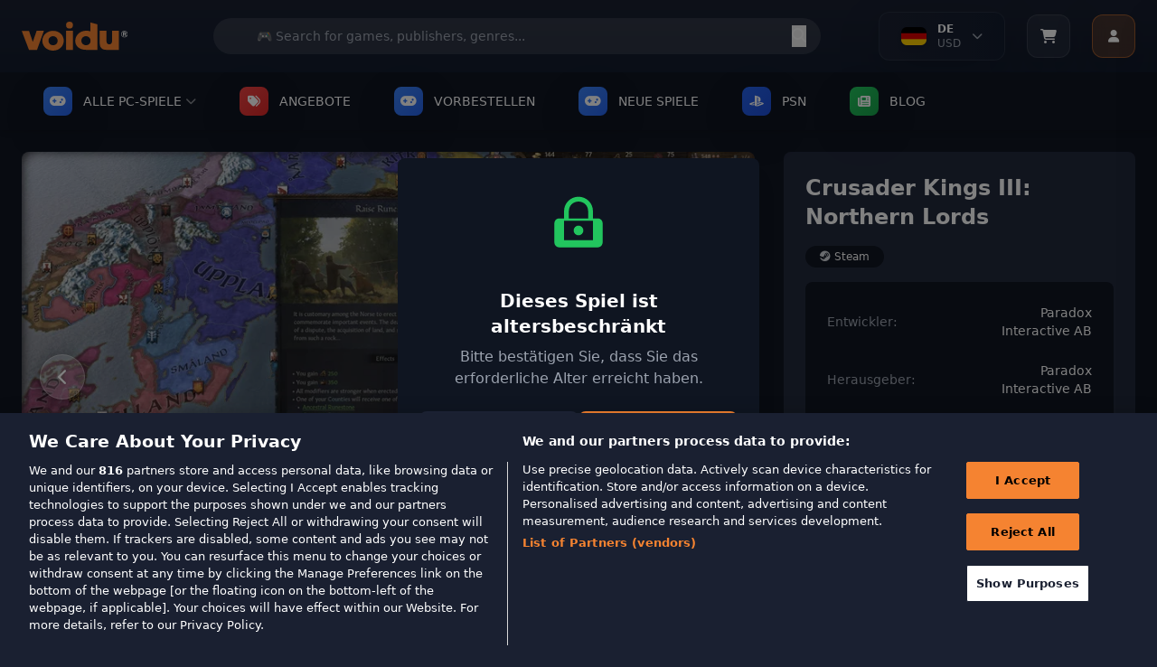

--- FILE ---
content_type: text/css
request_url: https://wl-static.voidu.com/catalog/view/theme/voidu-new/stylesheet/custom/topsellers.css?v=548
body_size: 3549
content:

.deals__container {
  display: flex;
  flex-direction: row;
  flex-wrap: wrap;
  justify-content: space-between;
  padding-bottom: 1.5625rem;
  padding-bottom: calc(var(--gutter-section-y)/2);
  padding-top: 1.5625rem;
  padding-top: calc(var(--gutter-section-y)/2);
  position: relative
}

.deals__container-item {
  position: relative;
  width: 49%
}

.deals__container-item a {
  height: 100%;
  position: relative;
  -webkit-text-decoration: none;
  text-decoration: none;
  z-index: 3;
}

.deals__container-item a .deals__container-card {
  border: 3px solid transparent;
  border-radius: 10px;
  height: 100%;
  position: relative;
  transition: .25s ease;
  width: 100%
}

.deals__container-item a .deals__container-card:hover {
  border-color: #f67e27;
  transform: scale(1.025);
  z-index: 3;
}

.deals__container-item a .deals__container-card:before {
  background-color: rgba(7,16,43,.847);
  border-radius: 10px;
  content: "";
  width: 100%;
  height: 100%;
  position: absolute;
  top: 0;
  left: 0;
  opacity: 0;
  overflow: hidden;
  transition: opacity .35s;
  z-index: 1
}

.deals__container-item a .deals__container-card--image {
  border-radius: 10px;
  box-sizing: border-box;
  cursor: pointer;
  flex: 0 1 auto;
  height: 100%;
  object-fit: contain;
  order: 0
}

.deals__container-item a .deals__container-card--logo {
  position: absolute;
  left: 0;
  bottom: 0;
  width: auto;
  height: auto;
  max-width: 85%;
  max-height: 8rem;
  padding: .75rem;
  z-index: 2
}

.deals__container-item a .deals__container-card:hover:before {
  opacity: 1
}

.deals__container-item a .deals__container-card:hover .deals__container-card-description {
  display: flex;
}

.deals__container-item a .deals__container-card:hover .deals__container-card-description [class*=" icon-platform"],.deals__container-item a .deals__container-card:hover .deals__container-card-description [class^=icon-platform] {
  font-size: 30px
}

.deals__container-item a .deals__container-card-description {
  color: #fff;
  cursor: pointer;
  display: none;
  flex-direction: column;
  height: 100%;
  justify-content: center;
  margin: auto;
  text-transform: uppercase;
  width: 90%;
}

@media screen and (min-width: 992px) {
  .deals__container-item a .deals__container-card-description {
      max-width:243px;
  }
}

.deals__container-item a .deals__container-card-description .prices {
  margin-bottom: .5rem;
  z-index: 9;
}

.deals__container-item a .deals__container-card-description .icon {
  font-size: 1.25rem;
  font-size: var(--font-large);
  padding-left: .5rem;
  padding-right: .5rem
}

.deals__container-item a .deals__container-card-description .deals-description-title {
  display: inline-block;
  font-size: 120%;
  font-weight: 600;
  margin-bottom: 2px;
  overflow: hidden;
  text-overflow: ellipsis;
  white-space: nowrap;
  width: 100%;
  z-index: 9;
}

.deals__container-item a .deals__container-card-description .attributes {
  margin-bottom: .75rem
}

.deals__container-item a .deals__container-card-description .attributes i {
  font-size: 1.25rem;
  padding-right: .5rem
}

.deals__container-item a .deals__container-card-description .slide-price {
  font-size: 1.125rem;
  margin-bottom: .75rem
}

.deals__container-item a .deals__container-card-description .slide-price span:nth-child(-n+2) {
  padding-right: .5rem
}

.deals__container-item a .deals__container-card-description .slide-price--old {
  -webkit-text-decoration: line-through;
  text-decoration: line-through
}

.deals__container-item a .deals__container-card-description .slide-price--discount {
  background-color: #f48331;
  border-radius: 5px;
  color: #fff;
  color: var(--white);
  font-family: Poppins,sans-serif;
  font-size: 15px;
  font-weight: 500;
  height: 25px;
  padding: 2px 11px;
  width: 53px
}

.deals__container-item a .deals__container-card-description .button__primary {
  margin-top: .5rem
}

/* Desktop Sizes - Optimized for 668x238 aspect ratio */
.deals__container-item:first-child {
  height: 280px; /* 668x238 oranına uygun */
  margin-bottom: 2%;
  order: 1
}

.deals__container-item:nth-child(2) {
  height: 134px; /* Küçük kartlar için 668x238 oranı */
  order: 2
}

.deals__container-item:nth-child(3) {
  height: 134px; /* Küçük kartlar için 668x238 oranı */
  order: 3
}

.deals__container-item:nth-child(4) {
  height: 280px; /* 668x238 oranına uygun */
  margin-top: -146px; /* Yeni yüksekliğe göre ayarlandı */
  order: 4
}

/* Top Sellers Optimized Styles */
.topsellers-section {
  margin-bottom: 2rem;
}

.topsellers-section h2 {
  font-size: 1.5rem;
  font-weight: bold;
  color: white;
  display: flex;
  align-items: center;
}

.topsellers-section .fa-trophy {
  color: #f58331;
}

/* Tablet Grid Layout */
@media (min-width: 768px) and (max-width: 1023px) {
  .topsellers-section .grid-cols-3 {
    gap: 1rem;
  }

  .topsellers-section .grid-cols-3 .bg-voidu-navy {
    min-height: 320px;
  }

  .topsellers-section .grid-cols-3 .h-48 {
    height: 12rem;
  }

  .topsellers-section .grid-cols-3 h3 {
    font-size: 1rem;
    height: 3rem;
  }

  .topsellers-section .grid-cols-3 .p-4 {
    padding: 1rem;
  }
}

/* Desktop Grid Layout - Optimized for 668x238 */
@media (min-width: 1024px) {
  .topsellers-desktop-grid {
    display: grid;
    grid-template-columns: repeat(4, 1fr);
    gap: 1rem;
    height: 280px; /* Daha düşük yükseklik */
  }

  .topsellers-main-card {
    grid-column: span 2;
    position: relative;
    border-radius: 12px;
    overflow: hidden;
    box-shadow: 0 12px 25px -5px rgba(0, 0, 0, 0.3);
    background-color: #1a2031;
  }

  .topsellers-main-card img {
    width: 100%;
    height: 100%;
    object-fit: cover;
    object-position: center;
    aspect-ratio: 668/238;
  }

  .topsellers-small-cards {
    grid-column: span 2;
    display: grid;
    grid-template-columns: repeat(2, 1fr);
    gap: 1rem;
  }

  .topsellers-small-card {
    position: relative;
    border-radius: 12px;
    overflow: hidden;
    box-shadow: 0 8px 20px -3px rgba(0, 0, 0, 0.2);
    background-color: #1a2031;
    height: 134px; /* 668x238 oranına uygun yükseklik */
  }

  .topsellers-small-card img {
    width: 100%;
    height: 100%;
    object-fit: cover;
    object-position: center;
    aspect-ratio: 668/238;
  }
}

/* Mobile Vertical Card Design */
@media (max-width: 1023px) {
  .topsellers-section .space-y-4 > div {
    background: linear-gradient(145deg, #1a2031 0%, #151a28 100%);
    border: 1px solid rgba(255, 255, 255, 0.1);
    min-height: auto;
  }

  .topsellers-section .shadow-lg {
    box-shadow: 0 8px 25px -5px rgba(0, 0, 0, 0.4), 0 4px 6px -2px rgba(0, 0, 0, 0.3);
  }

  /* Mobile Image Section */
  .topsellers-section .h-48 {
    height: 192px;
  }

  /* Mobile Typography */
  .topsellers-section h3 {
    font-size: 1.125rem;
    line-height: 1.4;
    height: auto;
    min-height: 2.8rem;
  }

  .topsellers-section .text-xl {
    font-size: 1.25rem;
  }

  .topsellers-section .text-lg {
    font-size: 1.125rem;
  }

  .topsellers-section .text-base {
    font-size: 1rem;
  }

  /* Mobile Buttons */
  .topsellers-section .rel--doCartAdd {
    font-size: 1rem;
    padding: 0.75rem 1rem;
    box-shadow: 0 4px 6px rgba(245, 131, 49, 0.3);
    border-radius: 0.5rem;
  }

  .topsellers-section .rel--doCartAdd:hover {
    box-shadow: 0 6px 8px rgba(245, 131, 49, 0.4);
    transform: translateY(-1px);
  }

  /* Mobile Wishlist Button */
  .topsellers-section .rel--doWishlist {
    width: 2.5rem;
    height: 2.5rem;
    border-radius: 50%;
  }

  .topsellers-section .rel--doWishlist i {
    font-size: 1.125rem;
  }

  /* Mobile Badges */
  .topsellers-section .rounded-full {
    box-shadow: 0 4px 6px rgba(0, 0, 0, 0.3);
  }

  .topsellers-section .bg-voidu-orange {
    background: linear-gradient(135deg, #f58331 0%, #e67e22 100%);
  }

  .topsellers-section .bg-red-500 {
    background: linear-gradient(135deg, #ef4444 0%, #dc2626 100%);
  }

  /* Mobile Spacing */
  .topsellers-section .p-4 {
    padding: 1.25rem;
  }

  .topsellers-section .space-y-4 > * + * {
    margin-top: 1rem;
  }

  /* Mobile Image Optimization - Better for mobile viewing */
  .topsellers-section img {
    object-fit: cover;
    object-position: center;
    width: 100%;
    height: 100%;
    background: linear-gradient(145deg, #1a2031 0%, #151a28 100%);
    border-radius: 12px;
  }

  /* Mobile Top Sellers Card Container */
  .topsellers-section .aspect-\[16\/9\] {
    aspect-ratio: 16/9 !important; /* Mobile'da 16:9 daha iyi görünür */
  }

  /* Mobile deals container images */
  .deals__container-card img {
    object-fit: cover !important;
    object-position: center !important;
    border-radius: 12px;
  }

  /* Mobile card styling improvements */
  .topsellers-section .group {
    background: linear-gradient(145deg, #1f2937 0%, #111827 100%);
    border: 1px solid rgba(255, 255, 255, 0.1);
    box-shadow: 0 10px 25px rgba(0, 0, 0, 0.3);
  }

  .topsellers-section .group:hover {
    border-color: rgba(245, 131, 49, 0.3);
    box-shadow: 0 15px 35px rgba(0, 0, 0, 0.4);
  }

  /* Mobile Hover Effects */
  .topsellers-section .group:hover img {
    transform: scale(1.05);
  }

  /* Mobile Gradient Overlay */
  .topsellers-section .bg-gradient-to-t {
    background: linear-gradient(to top, rgba(0,0,0,0.6) 0%, transparent 50%);
  }

  /* Mobile Top Sellers Horizontal Scroll - Full Width */
  #topSellersContainer {
    gap: 1rem;
    padding: 0 1rem;
    scroll-snap-type: x mandatory;
    margin: 0 -1rem; /* Container'ı tam genişliğe çıkar */
    padding: 0 1rem;
  }

  #topSellersContainer .group {
    scroll-snap-align: start;
    background: linear-gradient(145deg, #1f2937 0%, #111827 100%);
    border: 1px solid rgba(255, 255, 255, 0.1);
    box-shadow: 0 8px 25px rgba(0, 0, 0, 0.3);
    transition: all 0.3s ease;
    width: calc(100vw - 3rem); /* Viewport genişliği - padding */
    min-width: calc(100vw - 3rem);
    max-width: 400px;
    flex-shrink: 0;
  }

  #topSellersContainer .group:hover {
    border-color: rgba(245, 131, 49, 0.3);
    box-shadow: 0 12px 35px rgba(0, 0, 0, 0.4);
    transform: translateY(-2px);
  }

  #topSellersContainer .aspect-\[16\/9\] {
    aspect-ratio: 16/9 !important;
    width: 100%;
    overflow: hidden;
    border-radius: 12px;
  }

  #topSellersContainer img {
    object-fit: cover !important;
    object-position: center !important;
    width: 100% !important;
    height: 100% !important;
    border-radius: 12px;
    transition: transform 0.3s ease;
    display: block; /* Block display ile boşluk önle */
  }

  #topSellersContainer .group:hover img {
    transform: scale(1.05);
  }

  /* Mobile image container */
  #topSellersContainer .relative.overflow-hidden {
    background: #1a2031;
    border-radius: 12px;
  }

  /* Mobile Top Sellers Card Improvements */
  #topSellersContainer .rounded-xl {
    border-radius: 0.75rem;
  }

  #topSellersContainer .p-3 {
    padding: 0.75rem;
  }

  #topSellersContainer .min-h-\[2\.5rem\] {
    min-height: 2.5rem;
  }
}

/* Small Mobile Devices - Compact Design */
@media (max-width: 480px) {
  /* Vertical stack for old deals container */
  .deals__container-item {
    height: 160px !important; /* Daha kompakt */
  }

  /* Tailwind container optimization - Full width */
  #topSellersContainer .group {
    width: calc(100vw - 2.5rem); /* Daha az padding */
    min-width: calc(100vw - 2.5rem);
    max-width: 350px;
  }

  #topSellersContainer .aspect-\[16\/9\] {
    height: 160px; /* Daha kompakt yükseklik */
    width: 100%;
  }

  .topsellers-section h3 {
    font-size: 0.9rem;
    line-height: 1.2;
    min-height: 2rem;
    margin-bottom: 0.5rem;
  }

  .topsellers-section .text-xl {
    font-size: 1rem;
  }

  .topsellers-section .text-lg {
    font-size: 0.9rem;
  }

  .topsellers-section .p-4,
  #topSellersContainer .p-3 {
    padding: 0.75rem;
  }

  .topsellers-section .rel--doCartAdd {
    font-size: 0.8rem;
    padding: 0.5rem 0.75rem;
  }

  .topsellers-section .rel--doWishlist {
    width: 2rem;
    height: 2rem;
  }

  .topsellers-section .rel--doWishlist i {
    font-size: 0.9rem;
  }

  /* Compact spacing */
  .topsellers-section .space-y-4 > * + * {
    margin-top: 0.75rem;
  }
}

/* Utility Classes */
.line-clamp-1 {
  display: -webkit-box;
  -webkit-line-clamp: 1;
  -webkit-box-orient: vertical;
  overflow: hidden;
}

.line-clamp-2 {
  display: -webkit-box;
  -webkit-line-clamp: 2;
  -webkit-box-orient: vertical;
  overflow: hidden;
}

.scrollbar-hide {
  -ms-overflow-style: none;
  scrollbar-width: none;
}

.scrollbar-hide::-webkit-scrollbar {
  display: none;
}

/* Top Sellers Image Optimization */
.topsellers-section img {
  transition: transform 0.3s ease;
}

.topsellers-section .group:hover img {
  transform: scale(1.05);
}

/* Top Sellers Button Styles */
.topsellers-section .rel--doCartAdd {
  transition: all 0.3s ease;
}

.topsellers-section .rel--doCartAdd:hover {
  transform: translateY(-1px);
  box-shadow: 0 4px 8px rgba(245, 131, 49, 0.3);
}

.topsellers-section .rel--doWishlist {
  transition: all 0.3s ease;
  z-index: 10;
}

.topsellers-section .rel--doWishlist:hover {
  transform: scale(1.1);
}

.v-popper.v-popper--theme-tooltip {margin: 0 auto;text-align: center;}

.product-action.my-3.justify-content-center {
  z-index: 1;
}

.icon-eye:before {
  content: "";
}

.voidu-button {
  border-radius: 0.375rem;
  color: #fff;
  cursor: pointer;
  font-weight: 600;
  padding: 0.5rem 1rem;
  text-align: center;
  text-transform: uppercase;
}

/* Top Sellers Image Optimization for 668x238 */
.deals__container-card img {
  border-radius: 10px;
  box-sizing: border-box;
  cursor: pointer;
  flex: 0 1 auto;
  width: 100%;
  height: 100%;
  object-fit: cover; /* Cover kullanarak tam genişlik */
  object-position: center; /* Görseli ortala */
  aspect-ratio: 668/238; /* Orijinal oran koru */
  background: #1a2031; /* Boş alanlar için background */
}

.deals__container-card-description .product-card__discount {
  position: static !important;
}

.publishers {
  margin-bottom: 0px !important;
}

/* Tablet Optimization for 668x238 */
@media (min-width: 768px) and (max-width: 1023px) {
  .deals__container-item {
    width: 48%;
    margin-bottom: 1rem;
  }

  .deals__container-item:first-child,
  .deals__container-item:nth-child(4) {
    height: 200px; /* Tablet için optimize edilmiş yükseklik */
  }

  .deals__container-item:nth-child(2),
  .deals__container-item:nth-child(3) {
    height: 120px; /* Tablet için küçük kartlar */
  }

  .deals__container-item:nth-child(4) {
    margin-top: 0; /* Tablet'te overlap yok */
  }

  .deals__container-card img {
    aspect-ratio: 668/238;
    object-fit: cover;
    object-position: center;
  }
}

/* Mobile Optimization - Better Layout for 668x238 */
@media (max-width: 767px) {
  /* Old deals container - vertical stack */
  .deals__container {
    flex-direction: column;
    gap: 1rem;
  }

  .deals__container-item {
    width: 100% !important;
    height: 180px !important; /* Daha yüksek, daha iyi görünüm */
    margin-bottom: 0 !important;
    margin-top: 0 !important;
    order: initial !important; /* Sıralama iptal */
  }

  .deals__container-card {
    border-radius: 12px;
    overflow: hidden;
    box-shadow: 0 8px 25px rgba(0, 0, 0, 0.3);
  }

  .deals__container-card img {
    object-fit: cover !important;
    object-position: center !important;
    border-radius: 12px;
    width: 100%;
    height: 100%;
  }

  /* Tailwind Top Sellers - Full width horizontal scroll */
  #topSellersContainer {
    padding: 0 1rem;
    margin: 0 -1rem; /* Container'ı tam genişliğe çıkar */
  }

  #topSellersContainer .group {
    width: calc(100vw - 3rem); /* Viewport genişliği - padding */
    min-width: calc(100vw - 3rem);
    max-width: 400px;
    flex-shrink: 0;
  }

  #topSellersContainer .aspect-\[16\/9\] {
    aspect-ratio: 16/9 !important;
    height: 180px;
    width: 100%;
    overflow: hidden;
  }

  #topSellersContainer img {
    object-fit: cover !important;
    object-position: center !important;
    border-radius: 12px;
    width: 100% !important;
    height: 100% !important;
    display: block;
  }

  /* Mobile card content */
  #topSellersContainer .p-3 {
    padding: 1rem;
  }

  #topSellersContainer h3 {
    font-size: 1rem;
    line-height: 1.3;
    margin-bottom: 0.5rem;
  }

  /* Mobile price styling */
  #topSellersContainer .text-xl {
    font-size: 1.125rem;
  }

  #topSellersContainer .text-lg {
    font-size: 1rem;
  }
}

/* Top Sellers Desktop - Full Coverage Images */
@media (min-width: 1024px) {
  /* Override all Top Sellers images to use cover - no padding */
  .topsellers-section img {
    object-fit: cover !important;
    object-position: center !important;
    width: 100% !important;
    height: 100% !important;
    padding: 0 !important;
    border-radius: 0 !important;
  }

  /* Remove container backgrounds and centering */
  .topsellers-section .relative.h-full.overflow-hidden {
    background: none !important;
    display: block !important;
  }

  /* Update heights for new h-80 class */
  .topsellers-section .h-80 {
    height: 20rem !important;
  }

  .topsellers-section .h-96 {
    height: 24rem !important;
  }

  /* Fix border-radius on hover - prevent scale from breaking rounded corners */
  .topsellers-section .rounded-xl {
    border-radius: 10px !important;
    overflow: hidden !important;
  }

  .topsellers-section .relative.h-full.overflow-hidden {
    overflow: hidden !important;
  }

  /* Ensure image container maintains overflow hidden */
  .topsellers-section .group > div {
    overflow: hidden !important;
    border-radius: 10px !important;
  }

  /* Remove outline and border from links and images */
  .topsellers-section a {
    outline: none !important;
    border: none !important;
    box-shadow: none !important;
  }

  .topsellers-section a:focus {
    outline: none !important;
    border: none !important;
    box-shadow: none !important;
  }

  .topsellers-section img {
    border: none !important;
    outline: none !important;
    box-shadow: none !important;
    display: block !important;
  }

  /* Remove any border from image containers */
  .topsellers-section .relative.h-full.overflow-hidden,
  .topsellers-section .block.h-full {
    border: none !important;
    outline: none !important;
    box-shadow: none !important;
  }

  /* Force all divs inside topsellers to have no border */
  .topsellers-section div {
    box-sizing: border-box !important;
  }

  /* Remove any potential white line from absolute positioned elements */
  .topsellers-section .absolute {
    border: none !important;
    outline: none !important;
  }

  /* Ensure rounded corners are perfectly aligned */
  .topsellers-section .group > div {
    transform: translateZ(0) !important;
    -webkit-transform: translateZ(0) !important;
    backface-visibility: hidden !important;
    -webkit-backface-visibility: hidden !important;
  }
}

--- FILE ---
content_type: text/javascript
request_url: https://wl-static.voidu.com/catalog/view/javascript/common.js?v=548
body_size: 7481
content:
function trim(s) {
  return String(s ?? '').trim();
}

function reload() {
  location.reload();
}
function redirect(to) {
  to = to.replace(/&amp;/g, '&').replace(/&{2,}/g, '&');
  location = (to[0] === '?') ? location.pathname + to : to;
}

function isLocal() {
  return location.hostname === 'localhost';
}
function isHomePage() {
  return /^\/[a-z]{2}\/$/.test(location.pathname);
}
function isMobileBrowser() {
  return navigator.userAgentData?.mobile ??
      (/mobile|android|ip(hone|ad|od)|opera *mini|webos|blackberry|bb\d+|windows *phone/i)
        .test(navigator.userAgent);
}

function find(selector, root = null) {
  return (root ?? document).querySelector(selector);
}
function findAll(selector, root = null) {
  return (root ?? document).querySelectorAll(selector);
}

function getSearchParam(name) {
  return new URLSearchParams(location.search).get(name) ?? '';
}

// jQuery enhancements.
$.fn.replaceClass = function (oldClass, newClass) {
  return this.removeClass(oldClass).addClass(newClass);
};

// A safe timeout utility (not a bouncer).
function wait(time, func, ...funcArgs) {
  let timeoutId = setTimeout(() => {
    clearTimeout(timeoutId);
    func(...funcArgs);
  }, time);
}

var gtm = {
  clearEcommerce() {
    window.dataLayer.push({ ecommerce: null });
  },

  formatItem(item, index) {
    const categories = {}
    if (item.systems) {
      item.systems.split(',').forEach((c, idx) => {
        categories[`item_category${idx === 0 ? '' : idx + 1}`] = c
      })
    }

    return {
      item_id: item.product_id,
      item_name: item.name,
      price: item.price_raw ? parseFloat(item.price_raw) : item.price,
      quantity: 1,
      ...categories,
      item_brand: "",
      item_variant: item.platforms,
      discount: item.discount_price ? parseFloat(item.discount_price) : 0,
      index,
    };
  },

  getProduct(productId) {
    try {
      return JSON.parse(
        find(`[data-product-of='${productId}']`)
          ?.getAttribute("data-product")
        );
    } catch {}
  },

  selectItem(data) {
    this.clearEcommerce();

    window.dataLayer.push({
      event: "select_item",
      ecommerce: {
        items: [this.formatItem(JSON.parse(data), 0)],
      },
    });
  },

  addToCart(productId) {
    this.clearEcommerce();

    var product = this.getProduct(productId);
    if (product) {
      window.dataLayer.push({
        event: "add_to_cart",
        ecommerce: {
          currency: window.CONFIG.currency,
          value: product.special_raw ? product.special_raw : product.price_raw,
          items: [this.formatItem(product, 0)],
        },
      });
    }
  },

  removeFromCart(product) {
    this.clearEcommerce();

    window.dataLayer.push({
      event: "remove_from_cart",
      ecommerce: {
        currency: window.CONFIG.currency,
        value: product.special_raw ? product.special_raw : product.price_raw,
        items: [this.formatItem(product, 0)],
      },
    });
  },

  addWishlist(product) {
    this.clearEcommerce();

    if (product) {
      window.dataLayer.push({
        event: "add_to_wishlist",
        ecommerce: {
          currency: window.CONFIG.currency,
          value: product.special_raw ? product.special_raw : product.price_raw,
          items: [this.formatItem(product, 0)],
        },
      });
    }
  },

  viewItemList({ item_list_id, item_list_name, products }) {
    this.clearEcommerce();

    window.dataLayer.push({
      event: "view_item_list",
      item_list_id,
      item_list_name,
      ecommerce: {
        items: products.map(this.formatItem),
      },
    });
  },

  viewItem(product) {
    this.clearEcommerce();

    window.dataLayer.push({
      event: "view_item",
      ecommerce: {
        currency: window.CONFIG.currency,
        value: product.special_raw ? product.special_raw : product.price_raw,
        items: [this.formatItem(product, 0)],
      },
    });
  },

  viewCart(products) {
    this.clearEcommerce();

    const val = products.reduce((a, p) => {
      if (p.special_raw) {
        return p.special_raw + a
      } else {
        return p.total_raw + a
      }
    }, 0)

    window.dataLayer.push({
      event: "view_cart",
      ecommerce: {
        currency: window.CONFIG.currency,
        value: parseFloat(val.toFixed(2)),
        items: products.map(this.formatItem),
      },
    });
  },

  beginCheckout(products) {
    this.clearEcommerce();

    const val = products.reduce((a, p) => {
      if (p.special_raw) {
        return p.special_raw + a
      } else {
        return p.total_raw + a
      }
    }, 0);

    window.dataLayer.push({
      event: "begin_checkout",
      ecommerce: {
        currency: window.CONFIG.currency,
        value: val,
        coupon: "",
        items: products.map(this.formatItem),
      },
    });
  },

  purchase({ transaction_id, coupon, value, tax, products ,affiliate_id, customer_email }) {
    this.clearEcommerce();

    window.dataLayer.push({
      event: "purchase",
      ecommerce: {
        transaction_id,
        currency: window.CONFIG.currency,
        value: value,
        coupon,
        tax,
        affiliate_id : affiliate_id,
        customer_email : customer_email,
        items: products.map(this.formatItem),
      },
    });
  },
};

$(function () {
  // Depends on toast.js source.
  window.toastManager = initializeToast();

  // Toast helper with error/success methods (to reduce repetetive code, @dry).
  window.Toast = {
    error(message) { toastManager.createDangerToast({message}).show() },
    success(message) { toastManager.createSuccessToast({message}).show() },
    hideAll() { $(".toast").replaceClass("show", "hide") }
  };

  // Prepare language/currency dropdown items.
  findAll(".currency-dropdown").forEach((el) => {
    new bootstrap.Dropdown(el, {
      popperConfig(defaultBsPopperConfig) {
        return {
          ...defaultBsPopperConfig,
          strategy: "fixed",
          modifiers: [
            {
              name: "offset",
              options: {
                offset: [0, 5],
              },
            },
            {
              enabled: true,
              name: "sameWidth",
              phase: "beforeWrite",
              requires: ["computeStyles"],
              fn({ state }) {
                state.styles.popper.width = `${state.rects.reference.width}px`;
              },
              effect({ state }) {
                state.elements.popper.style.width = `${state.elements.reference.offsetWidth}px`;
              },
            },
          ],
        };
      },
    });
  });

  $("#newsletterForm").on("submit", (e) => {
    e.preventDefault();

    $.ajax({
      url: "index.php?route=extension/module/pavnewsletter/subscribe",
      type: "post",
      data: {email: $("#newsletterForm input").val(), action: 1},
      success: (res) => {
        if (res?.error) {
          Toast.error(res.error);
        } else if (res?.success) {
          Toast.success(res.success);
        }
      },
      error: (...args) => console.error(...args)
    });
  });

  // Highlight any found errors
  $(".text-danger").each(function () {
    var element = $(this).parent().parent();
    if (element.hasClass("form-group")) {
      element.addClass("has-error");
    }
  });

  // Menu
  $("#menu .dropdown-menu").each(function () {
    var menu = $("#menu").offset();
    var dropdown = $(this).parent().offset();
    var i = dropdown.left + $(this).outerWidth() - (menu.left + $("#menu").outerWidth());

    if (i > 0) {
      $(this).css("margin-left", "-" + (i + 10) + "px");
    }
  });

  // Product List
  $("#list-view").click(function () {
    $("#content .product-grid > .clearfix").remove();

    $("#content .row > .product-grid").attr(
      "class",
      "product-layout product-list col-xs-12"
    );
    $("#grid-view").removeClass("active");
    $("#list-view").addClass("active");

    localStorage.setItem("display", "list");
  });

  // Product Grid
  $("#grid-view").click(function () {
    // What a shame bootstrap does not take into account dynamically loaded columns
    var cols = $("#column-right, #column-left").length;

    if (cols == 2) {
      $("#content .product-list").attr(
        "class",
        "product-layout product-grid col-lg-6 col-md-6 col-sm-12 col-xs-12"
      );
    } else if (cols == 1) {
      $("#content .product-list").attr(
        "class",
        "product-layout product-grid col-lg-4 col-md-4 col-sm-6 col-xs-12"
      );
    } else {
      $("#content .product-list").attr(
        "class",
        "product-layout product-grid col-lg-3 col-md-3 col-sm-6 col-xs-12"
      );
    }

    $("#list-view").removeClass("active");
    $("#grid-view").addClass("active");

    localStorage.setItem("display", "grid");
  });

  if (localStorage.getItem("display") == "list") {
    $("#list-view").trigger("click");
    $("#list-view").addClass("active");
  } else {
    $("#grid-view").trigger("click");
    $("#grid-view").addClass("active");
  }

  // Checkout
  $(document).on(
    "keydown",
    "#collapse-checkout-option input[name='email'], #collapse-checkout-option input[name='password']",
    function (e) {
      if (e.keyCode == 13) {
        $("#collapse-checkout-option #button-login").trigger("click");
      }
    }
  );
});

// Cart add remove functions
var cart = {
  isAdding: false, // Global flag to prevent multiple simultaneous requests

  add: function (productId, quantity, quick = false) {
    // Prevent multiple simultaneous requests
    if (this.isAdding) {
      console.log('Cart add already in progress, ignoring duplicate request');
      return false;
    }

    this.isAdding = true;
    Toast.hideAll(); // Prevent stuffed toasts.

    $.ajax({
      url: "index.php?route=checkout/cart/add",
      type: "post",
      data: {product_id: productId, quantity: quantity || 1},
      beforeSend: () => $("#cart > button").button("loading"),
      complete: () => {
        $("#cart > button").button("reset");
        // Reset the flag after request completes
        setTimeout(() => {
          cart.isAdding = false;
        }, 500);
      },
      success: (res) => {
        $(".alert-dismissible, .text-danger").remove();

        console.log('=== CART ADD RESPONSE ===');
        console.log('Full Response:', res);
        console.log('Has Error:', !!res?.error);
        console.log('Has Success:', !!res?.success);
        console.log('Error Value:', res?.error);
        console.log('Success Value:', res?.success);

        // IMPORTANT: Check error FIRST, even if success exists
        if (res?.error) {
          console.log('❌ SHOWING ERROR TOAST:', res.error);
          Toast.error(res.error);
          // Reset the adding flag on error
          setTimeout(() => {
            cart.isAdding = false;
          }, 100);
          return; // Don't continue with success handling
        }

        // Only process success if NO error
        if (res?.success) {
          console.log('✅ PROCESSING SUCCESS:', res.success);
          if (typeof gtm !== 'undefined') {
            gtm.addToCart(productId);
          }

          if (quick) {
            return redirect("/index.php?route=checkout/checkout");
          }

          // Update cart count
          let $count = $(".cart-count");
          $count.length ? $count.text(res.total)
            : $(".cart-icon").append(`<span class="cart-count">${res.total}</span>`);

          // Update header cart count and save to localStorage
          localStorage.setItem('cartCount', res.total);
          if (typeof updateCartCount === 'function') {
            updateCartCount(res.total);
          }

          // Update cart count in new dropdown
          const cartCount = document.getElementById('cart-count');
          if (cartCount) {
            cartCount.textContent = res.total;
            cartCount.classList.remove('hidden');
            cartCount.classList.add('animate-pulse');
            setTimeout(() => cartCount.classList.remove('animate-pulse'), 1000);
          }

          // Update cart count immediately from response
          console.log('=== Cart Count Update ===');
          console.log('Response total:', res.total);
          console.log('updateCartCount function:', typeof window.updateCartCount);

          if (res.total !== undefined) {
            console.log('✅ Updating cart count from response total:', res.total);

            // Check if cart-count element exists
            const cartCountElement = document.getElementById('cart-count');
            console.log('cart-count element found:', !!cartCountElement);

            if (typeof window.updateCartCount === 'function') {
              window.updateCartCount(res.total);
              console.log('✅ updateCartCount called successfully');
            } else {
              console.log('❌ updateCartCount function not found');
              // Fallback: update cart count directly
              if (cartCountElement) {
                cartCountElement.textContent = res.total;
                if (res.total > 0) {
                  cartCountElement.classList.remove('hidden');
                } else {
                  cartCountElement.classList.add('hidden');
                }
                console.log('✅ Cart count updated directly');
              }
            }
            localStorage.setItem('cartCount', res.total);
          } else if (res.text_items_count !== undefined) {
            console.log('✅ Updating cart count from text_items_count:', res.text_items_count);
            if (typeof window.updateCartCount === 'function') {
              window.updateCartCount(res.text_items_count);
            }
            localStorage.setItem('cartCount', res.text_items_count);
          } else {
            console.log('❌ No cart count found in response');
          }

          // Show cart side panel instead of toast
          console.log('=== Attempting to show side panel ===');
          console.log('window.showCartSidePanel:', typeof window.showCartSidePanel);

          if (typeof window.showCartSidePanel === 'function') {
            console.log('✅ Calling window.showCartSidePanel');
            window.showCartSidePanel({
              productName: res.product_name,
              productImage: res.product_image,
              message: res.success,
              total: res.total
            });
          } else if (typeof showCartSidePanel === 'function') {
            console.log('✅ Calling showCartSidePanel');
            showCartSidePanel({
              productName: res.product_name,
              productImage: res.product_image,
              message: res.success,
              total: res.total
            });
          } else {
            // Fallback: show toast notification
            console.log('❌ Cart side panel function not found, showing toast');
            Toast.success(res.success || 'Product added to cart!');
          }
        }

        // Update cart template and side panel
        $("#cart").load("index.php?route=common/cart/info", function() {
          console.log('Cart template loaded, updating side panel...');

          // Extract count from updated cart template
          const cartDataElement = document.getElementById('cart-data');
          if (cartDataElement) {
            try {
              const cartData = JSON.parse(cartDataElement.textContent);
              const itemCount = cartData.text_items_count || 0;
              console.log('Cart count from updated template:', itemCount);

              if (typeof window.updateCartCount === 'function') {
                window.updateCartCount(itemCount);
              }
              localStorage.setItem('cartCount', itemCount);
            } catch (error) {
              console.error('Error parsing cart data:', error);
            }
          }

          // After cart is updated, refresh side panel data
          if (typeof window.loadCartItemsForSidePanel === 'function') {
            setTimeout(() => {
              window.loadCartItemsForSidePanel();
              console.log('Side panel updated after cart add');
            }, 200);
          }
        });
      },
      error: (...args) => {
        console.error(...args);
      }
    });
  },
  update: function (key, quantity) {
    $.ajax({
      url: "index.php?route=checkout/cart/edit",
      type: "post",
      data: {key, quantity: quantity || 1},
      beforeSend: () => $("#cart > button").button("loading"),
      complete: () => $("#cart > button").button("reset"),
      success: (res) => {
        let route = getSearchParam("route");
        if (route == "checkout/cart" || route == "checkout/checkout") {
          return redirect("index.php?route=checkout/cart");
        }

        $("#cart").load("index.php?route=common/cart/info", function() {
          // Extract count from updated cart template
          const cartDataElement = document.getElementById('cart-data');
          if (cartDataElement) {
            try {
              const cartData = JSON.parse(cartDataElement.textContent);
              const itemCount = cartData.text_items_count || 0;
              console.log('Cart count from updated template (update):', itemCount);

              if (typeof window.updateCartCount === 'function') {
                window.updateCartCount(itemCount);
              }
              localStorage.setItem('cartCount', itemCount);
            } catch (error) {
              console.error('Error parsing cart data:', error);
              // Fallback: count cart items manually
              const cartItems = $(this).find('ul li').length - 1; // Subtract "View Cart" link
              const count = Math.max(0, cartItems);
              localStorage.setItem('cartCount', count);
              if (typeof window.updateCartCount === 'function') {
                window.updateCartCount(count);
              }
            }
          }

          // Refresh side panel data
          if (typeof window.loadCartItemsForSidePanel === 'function') {
            setTimeout(() => {
              window.loadCartItemsForSidePanel();
            }, 100);
          }
        });
      },
      error: (...args) => {
        console.error(...args);
      }
    });
  },
  remove: function (key) {
    $.ajax({
      url: "index.php?route=checkout/cart/remove",
      type: "post",
      data: {key},
      beforeSend: () => $("#cart > button").button("loading"),
      complete: () => $("#cart > button").button("reset"),
      success: (res) => {
        let route = getSearchParam("route");
        if (route == "checkout/cart" || route == "checkout/checkout") {
          return redirect("index.php?route=checkout/cart");
        }

        $("#cart").load("index.php?route=common/cart/info", function() {
          // Extract count from updated cart template
          const cartDataElement = document.getElementById('cart-data');
          if (cartDataElement) {
            try {
              const cartData = JSON.parse(cartDataElement.textContent);
              const itemCount = cartData.text_items_count || 0;
              console.log('Cart count from updated template (remove):', itemCount);

              if (typeof window.updateCartCount === 'function') {
                window.updateCartCount(itemCount);
              }
              localStorage.setItem('cartCount', itemCount);
            } catch (error) {
              console.error('Error parsing cart data:', error);
              // Fallback: count cart items manually
              const cartItems = $(this).find('ul li').length - 1; // Subtract "View Cart" link
              const count = Math.max(0, cartItems);
              localStorage.setItem('cartCount', count);
              if (typeof window.updateCartCount === 'function') {
                window.updateCartCount(count);
              }
            }
          }

          // Refresh side panel data
          if (typeof window.loadCartItemsForSidePanel === 'function') {
            setTimeout(() => {
              window.loadCartItemsForSidePanel();
            }, 100);
          }
        });
      },
      error: (...args) => {
        console.error(...args);
      }
    });
  },
};

var wishlist = {
  add: function (productId, callback) {
    $.ajax({
      url: "index.php?route=account/wishlist/add",
      type: "post",
      data: "product_id=" + productId,
      success: (res) => {
        $(".alert-dismissible").remove();

        if (res?.error) {
          Toast.error(res.error);
        } else {
          callback && callback(res);
        }
      },
      error: (...args) => console.error(...args)
    });
  },
  remove: function (productId, callback) {
    $.ajax({
      url: "index.php?route=account/wishlist/remove",
      type: "post",
      data: "product_id=" + productId,
      success: (res) => {
        $(".alert-dismissible").remove();

        if (res?.error) {
          Toast.error(res.error);
        } else {
          callback && callback(res);
        }
      },
      error: (...args) => console.error(...args)
    });
  },
};

var voucher = {
  add: function () {},
  remove: function (key) {
    $.ajax({
      url: "index.php?route=checkout/cart/remove",
      type: "post",
      data: {key},
      beforeSend: () => $("#cart > button").button("loading"),
      complete: () => $("#cart > button").button("reset"),
      success: (json) => {
        let route = getSearchParam("route");
        if (route == "checkout/cart" || route == "checkout/checkout") {
          return redirect("index.php?route=checkout/cart");
        }

        // Update cart template and side panel
        $("#cart").load("index.php?route=common/cart/info", function() {
          // Extract count from updated cart template
          const cartDataElement = document.getElementById('cart-data');
          if (cartDataElement) {
            try {
              const cartData = JSON.parse(cartDataElement.textContent);
              const itemCount = cartData.text_items_count || 0;
              console.log('Cart count from updated template (voucher remove):', itemCount);

              if (typeof window.updateCartCount === 'function') {
                window.updateCartCount(itemCount);
              }
              localStorage.setItem('cartCount', itemCount);
            } catch (error) {
              console.error('Error parsing cart data:', error);
            }
          }

          // After cart is updated, refresh side panel data
          if (typeof window.loadCartItemsForSidePanel === 'function') {
            setTimeout(() => {
              window.loadCartItemsForSidePanel();
            }, 100);
          }
        });
      },
      error: (...args) => {
        console.error(...args);
      }
    });
  },
};

var compare = {
  add: function (productId) {
    $.ajax({
      url: "index.php?route=product/compare/add",
      type: "post",
      data: {product_id: productId},
      success: (json) => {
        $(".alert-dismissible").remove();

        if (json["success"]) {
          $("._layout__main").before(
            '<div class="alert alert-success alert-dismissible"><i class="fa fa-check-circle"></i> ' +
            json["success"] +
            ' <button type="button" class="close" data-dismiss="alert">&times;</button></div>'
          );

          $("#compare-total").html(json["total"]);

          $("html, body").animate({ scrollTop: 0 }, "slow");
        }
      },
      error: (...args) => {
        console.error(...args);
      }
    });
  },
  remove: function () {},
};

// welcomevoidu stuff.
$(() => {
  let copyButton = $("#copyButton"),
      copiedButton = $("#copiedButton"),
      closeButton = $("#closeButton"),
      headBannerContainer = $(".head-banner-container"),
      headBannerMobile = $(".head-banner-mobile"),
      headBanner = $("#headBanner"),
      layoutMain = $("._layout__main");

  copyButton.on("click", () => {
    if (navigator.clipboard) {
      navigator.clipboard.writeText(
          $("#promoCode").text()
        )
        .then(() => {
          // Hide COPY, show COPIED.
          copyButton.css("display", "none");
          copiedButton.css("display", "inline-block");

          if (isMobileBrowser()) {
            headBannerContainer.css("display", "none");
            headBannerMobile.css("display", "flex");
            headBanner.css("padding", "5px 0");
            layoutMain.css("padding-top", "190px");
          }
        })
        .catch(e => console.error("Copy error:", e));
    }
  });

  closeButton.on("click", () => {
    // Hide banner.
    headBanner.parent().css("padding-top", "20px");
    headBanner.remove();

    if (isMobileBrowser()) {
      layoutMain.css("padding-top", "0");
    } else {
      layoutMain.css("padding-top", "167px");
    }
  });
});

// homepopup stuff.
$(() => {
  let $homepopup = $(".homepopup");
  if (isHomePage() && $homepopup.length) {
    // If not already closed before - using localStorage for persistent storage
    if (!localStorage.getItem("didCloseHomePopup")) {
      $homepopup.show(); // It's hidden by CSS.
      $(".product-dialog-close").on("click", () => {
        $homepopup.hide();
        // Set localStorage to remember user closed the popup permanently
        localStorage.setItem("didCloseHomePopup", "1");
      });
    }
  }
});

// Debug function for developers - can be called from browser console
// Usage: resetHomePopup() - to reset popup and make it show again
window.resetHomePopup = function() {
  localStorage.removeItem("didCloseHomePopup");
  console.log("Home popup reset - will show again on next page load");
};

// general events.
$(() => {
  // OAuth login.
  $(".rel--doLoginOAuth").on("click", (e) => {
    e.preventDefault();
    $('#loading-overlay').show();

    $.post(
      "index.php?route=account/login",
      {returnUrl: location.href},
      (authorizationUrl) => {
        wait(300, () => $('#loading-overlay').hide());
        authorizationUrl && redirect(authorizationUrl);
      }
    );
  });

  // Search form.
  $("#search").on("submit", (e) => {
    e.preventDefault();

    let value = e.target.search.value.trim();
    if (value.length > 1) {
      value = value.replace(/\s+/g, "+");
      redirect(e.target.action + "&search=" + value);
    }
  });

  // Autocomplete search.
  $(".rel--doAutoSearch").on("input", (e) => {
    let value = e.target.value.trim();
    let $searchItems = $("#search .autocompleteItems");

    if (value.length > 1) {
      wait(500, () => {
        e.target.$req && e.target.$req.abort(); // Cancel previous & assign latest one.
        e.target.$req = $.get("index.php?route=product/search/autocomplete&product_name=" + value, (res) => {
          $searchItems.empty(); // Clear old items.

          if (res?.length > 0) {
            $.each(res, (_, item) => {
              $searchItems.append(`
                <div class="autocompleteItem">
                  <a href="${item.href}">
                    <img src="${item.thumb}">
                    <span>${item.name}</span>
                  </a>
                </div>
              `);
            });

            $searchItems.addClass("show");
          } else {
            // @todo We can use a translations map, set in header.
            $searchItems.addClass("show").text("No results!");
          }
        });
      });
    } else {
      $searchItems.removeClass("show").empty();
    }
  });

  let $searchItems = $("#search .autocompleteItems");

  // Show autocomplete results.
  $("#search input").on("focus", () => {
    if ($searchItems.text()) {
      $searchItems.addClass("show");
    }
  });

  // Hide autocomplete results.
  $("body").on("click", (e) => {
    let target = $(e.target);
    if (
      !target.is("#search") && !target.closest("#search").length &&
      !target.is(".autocompleteItems") && !target.closest(".autocompleteItems").length
    ) {
      $searchItems.removeClass("show");
    }
  });

  // Change language.
  $(".rel--doChangeLanguage").on("click", (e) => {
    e.preventDefault();

    $.post(
      "index.php?route=common/language/language",
      {returnUrl: location.href, code: e.currentTarget.dataset.code},
      (redirectUrl) => redirectUrl && (
        $(".rel--doChangeLanguageTarget").html(e.currentTarget.innerHTML)
        , redirect(redirectUrl) // To given (new) URL.
      )
    );
  });

  // Change currency.
  $(".rel--doChangeCurrency").on("click", (e) => {
    e.preventDefault();

    $.post(
      "index.php?route=common/currency/currency",
      {code: e.currentTarget.dataset.code},
      (success) => success && (
        $(".rel--doChangeCurrencyTarget").html(e.currentTarget.innerHTML)
        , reload() // No redirect needed.
      )
    );
  });

  // Add to cart.
  $(document).off("click", ".rel--doCartAdd").on("click", ".rel--doCartAdd", (e) => {
    e.preventDefault();
    e.stopPropagation();

    let $el = $(e.currentTarget);

    // Check if button is disabled
    if ($el.prop('disabled')) {
      console.log('❌ Cart button is disabled, ignoring click');
      return false;
    }

    // Prevent double clicks
    if ($el.hasClass('adding-to-cart') || cart.isAdding) {
      console.log('Button already processing, ignoring click');
      return false;
    }

    $el.addClass('adding-to-cart');

    // Remove the class after 2 seconds to allow new clicks
    setTimeout(() => {
      $el.removeClass('adding-to-cart');
    }, 2000);

    cart.add(
      $el.data("product-id"),
      $el.data("quantity"),
      $el.data("quick")
    );
  });

  // Wishlist add/remove.
  $(document).on("click", ".rel--doWishlist", function(e) {
    e.preventDefault();
    e.stopPropagation();

    let $el = $(this),
        pid = $el.data("product-id"),
        $icon = $el.find("i"),
        isAdded = $el.hasClass("added"),
        isProductPage = $el.hasClass("wishlist-btn");

    // Anında görsel değişim
    if (!isAdded) {
      // Ekleme işlemi
      $el.addClass("added");
      $icon.removeClass("far fa-heart text-white").addClass("fas fa-heart text-red-500");

      if (isProductPage) {
        // Product detail sayfası için özel stiller
        $el.css({
          "background-color": "rgba(239,68,68,0.2)",
          "border-color": "#ef4444",
          "border": "1px solid #ef4444"
        });
        $el.attr("data-tooltip", "Remove from Wishlist");
      } else {
        // Card için stiller
        $el.css("background-color", "rgba(239,68,68,0.3)");
      }

      // Scale animasyonu
      $el.css("transform", "scale(1.2)");
      setTimeout(() => $el.css("transform", "scale(1)"), 200);

      wishlist.add(pid, (res) => {
        if (res?.error) {
          // Hata durumunda geri al
          $el.removeClass("added");
          $icon.removeClass("fas fa-heart text-red-500").addClass("far fa-heart text-white");
          if (isProductPage) {
            $el.css({
              "background-color": $el.hasClass("bg-[#0f1521]") ? "#0f1521" : "#1e2538",
              "border-color": $el.hasClass("bg-[#0f1521]") ? "#374151" : "#4b5563"
            });
            $el.attr("data-tooltip", "Add to Wishlist");
          } else {
            $el.css("background-color", "rgba(0,0,0,0.5)");
          }
        } else {
          // Wishlist sayısını güncelle
          updateWishlistCount();
        }
      });
    } else {
      // Çıkarma işlemi
      $el.removeClass("added");
      $icon.removeClass("fas fa-heart text-red-500").addClass("far fa-heart text-white");

      if (isProductPage) {
        // Product detail sayfası için özel stiller
        $el.css({
          "background-color": $el.hasClass("bg-[#0f1521]") ? "#0f1521" : "#1e2538",
          "border-color": $el.hasClass("bg-[#0f1521]") ? "#374151" : "#4b5563",
          "border": $el.hasClass("bg-[#0f1521]") ? "1px solid #374151" : "1px solid #4b5563"
        });
        $el.attr("data-tooltip", "Add to Wishlist");
      } else {
        // Card için stiller
        $el.css("background-color", "rgba(0,0,0,0.5)");
      }

      // Scale animasyonu
      $el.css("transform", "scale(1.2)");
      setTimeout(() => $el.css("transform", "scale(1)"), 200);

      wishlist.remove(pid, (res) => {
        if (res?.error) {
          // Hata durumunda geri al
          $el.addClass("added");
          $icon.removeClass("far fa-heart text-white").addClass("fas fa-heart text-red-500");
          if (isProductPage) {
            $el.css({
              "background-color": "rgba(239,68,68,0.2)",
              "border-color": "#ef4444",
              "border": "1px solid #ef4444"
            });
            $el.attr("data-tooltip", "Remove from Wishlist");
          } else {
            $el.css("background-color", "rgba(239,68,68,0.3)");
          }
        } else {
          // Wishlist sayısını güncelle
          updateWishlistCount();
        }
      });
    }
  });

  // Wishlist count update function
  function updateWishlistCount() {
    $.ajax({
      url: 'index.php?route=account/wishlist/getCount',
      type: 'GET',
      dataType: 'json',
      success: function(response) {
        if (response.count !== undefined) {
          // Update all wishlist counters on the page
          const $wishlistCounts = $('.wishlist-count');
          console.log('Found wishlist counters:', $wishlistCounts.length);

          $wishlistCounts.each(function() {
            const $count = $(this);
            console.log('Updating counter from', $count.text(), 'to', response.count);
            $count.text(response.count);

            if (response.count > 0) {
              $count.removeClass('hidden').addClass('animate-pulse');
              setTimeout(() => $count.removeClass('animate-pulse'), 1000);
            } else {
              $count.addClass('hidden');
            }
          });
        }
      },
      error: function() {
        console.log('Failed to update wishlist count');
      }
    });
  }

  // Agree modal (terms of use).
  $("a.agree").on("click", (e) => {
    e.preventDefault();
    $("#modal-agree").remove();

    $.get(e.currentTarget.href, (body) => {
        $("body").append(`
          <div id="modal-agree" class="modal">
            <div class="modal-dialog">
              <div class="modal-content">
                <div class="modal-header">
                  <img src="image/catalog/item-cancel.svg" data-bs-dismiss="modal" style="position:absolute;top:22px;right:0">
                  <h4 class="modal-title">${e.currentTarget.text}</h4>
                </div>
                <div class="modal-body">${body}</div>
              </div>
            </div>
          </div>
        `);

        $("#modal-agree").modal("show");
    });
  });

  // Anchor (#) event prevention.
  $("a[href]").on("click", (e) => {
    let href = trim(e.target.getAttribute("href"));
    if (href.startsWith("#")) {
      e.preventDefault();
    }
  });

  // GTM events.
  $(".product-card").on("click", (e) => {
    if (typeof gtm !== 'undefined') {
      gtm.selectItem(e.currentTarget.dataset.product);
    }
  });

  // Reload if browser changes.
  let $body = $("body"), browser;
  $body.attr("data-browser", browser = isMobileBrowser() ? "mobile" : "desktop");
  $(window).on("resize", () => {
      $body.attr("data-browser", isMobileBrowser() ? "mobile" : "desktop");
      if (browser !== $body.attr("data-browser")) {
          $("#loading-overlay").show();
          reload();
      }
  });
});
